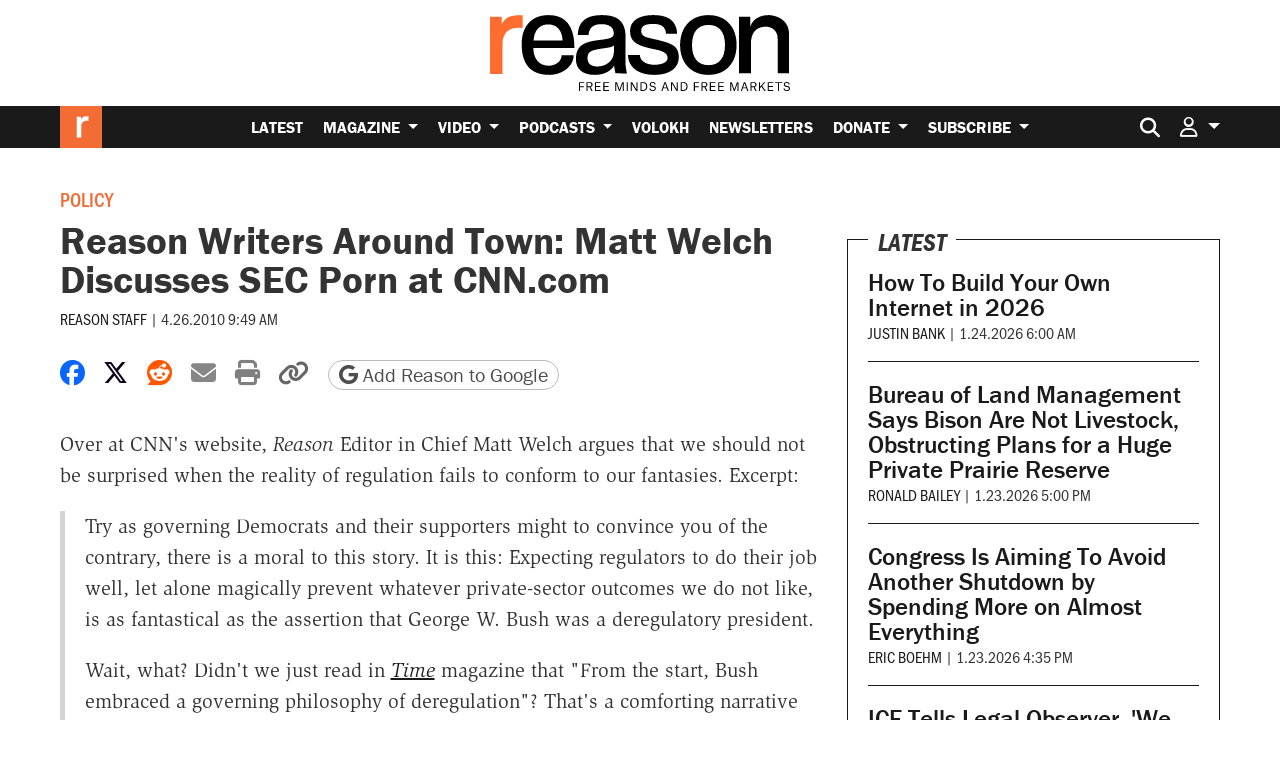

--- FILE ---
content_type: text/html; charset=utf-8
request_url: https://www.google.com/recaptcha/api2/anchor?ar=1&k=6LeMnkUaAAAAALL8T1-XAyB7vxpOeTExu6KwR48-&co=aHR0cHM6Ly9yZWFzb24uY29tOjQ0Mw..&hl=en&v=PoyoqOPhxBO7pBk68S4YbpHZ&size=invisible&anchor-ms=20000&execute-ms=30000&cb=gx7hajj8ebvm
body_size: 49776
content:
<!DOCTYPE HTML><html dir="ltr" lang="en"><head><meta http-equiv="Content-Type" content="text/html; charset=UTF-8">
<meta http-equiv="X-UA-Compatible" content="IE=edge">
<title>reCAPTCHA</title>
<style type="text/css">
/* cyrillic-ext */
@font-face {
  font-family: 'Roboto';
  font-style: normal;
  font-weight: 400;
  font-stretch: 100%;
  src: url(//fonts.gstatic.com/s/roboto/v48/KFO7CnqEu92Fr1ME7kSn66aGLdTylUAMa3GUBHMdazTgWw.woff2) format('woff2');
  unicode-range: U+0460-052F, U+1C80-1C8A, U+20B4, U+2DE0-2DFF, U+A640-A69F, U+FE2E-FE2F;
}
/* cyrillic */
@font-face {
  font-family: 'Roboto';
  font-style: normal;
  font-weight: 400;
  font-stretch: 100%;
  src: url(//fonts.gstatic.com/s/roboto/v48/KFO7CnqEu92Fr1ME7kSn66aGLdTylUAMa3iUBHMdazTgWw.woff2) format('woff2');
  unicode-range: U+0301, U+0400-045F, U+0490-0491, U+04B0-04B1, U+2116;
}
/* greek-ext */
@font-face {
  font-family: 'Roboto';
  font-style: normal;
  font-weight: 400;
  font-stretch: 100%;
  src: url(//fonts.gstatic.com/s/roboto/v48/KFO7CnqEu92Fr1ME7kSn66aGLdTylUAMa3CUBHMdazTgWw.woff2) format('woff2');
  unicode-range: U+1F00-1FFF;
}
/* greek */
@font-face {
  font-family: 'Roboto';
  font-style: normal;
  font-weight: 400;
  font-stretch: 100%;
  src: url(//fonts.gstatic.com/s/roboto/v48/KFO7CnqEu92Fr1ME7kSn66aGLdTylUAMa3-UBHMdazTgWw.woff2) format('woff2');
  unicode-range: U+0370-0377, U+037A-037F, U+0384-038A, U+038C, U+038E-03A1, U+03A3-03FF;
}
/* math */
@font-face {
  font-family: 'Roboto';
  font-style: normal;
  font-weight: 400;
  font-stretch: 100%;
  src: url(//fonts.gstatic.com/s/roboto/v48/KFO7CnqEu92Fr1ME7kSn66aGLdTylUAMawCUBHMdazTgWw.woff2) format('woff2');
  unicode-range: U+0302-0303, U+0305, U+0307-0308, U+0310, U+0312, U+0315, U+031A, U+0326-0327, U+032C, U+032F-0330, U+0332-0333, U+0338, U+033A, U+0346, U+034D, U+0391-03A1, U+03A3-03A9, U+03B1-03C9, U+03D1, U+03D5-03D6, U+03F0-03F1, U+03F4-03F5, U+2016-2017, U+2034-2038, U+203C, U+2040, U+2043, U+2047, U+2050, U+2057, U+205F, U+2070-2071, U+2074-208E, U+2090-209C, U+20D0-20DC, U+20E1, U+20E5-20EF, U+2100-2112, U+2114-2115, U+2117-2121, U+2123-214F, U+2190, U+2192, U+2194-21AE, U+21B0-21E5, U+21F1-21F2, U+21F4-2211, U+2213-2214, U+2216-22FF, U+2308-230B, U+2310, U+2319, U+231C-2321, U+2336-237A, U+237C, U+2395, U+239B-23B7, U+23D0, U+23DC-23E1, U+2474-2475, U+25AF, U+25B3, U+25B7, U+25BD, U+25C1, U+25CA, U+25CC, U+25FB, U+266D-266F, U+27C0-27FF, U+2900-2AFF, U+2B0E-2B11, U+2B30-2B4C, U+2BFE, U+3030, U+FF5B, U+FF5D, U+1D400-1D7FF, U+1EE00-1EEFF;
}
/* symbols */
@font-face {
  font-family: 'Roboto';
  font-style: normal;
  font-weight: 400;
  font-stretch: 100%;
  src: url(//fonts.gstatic.com/s/roboto/v48/KFO7CnqEu92Fr1ME7kSn66aGLdTylUAMaxKUBHMdazTgWw.woff2) format('woff2');
  unicode-range: U+0001-000C, U+000E-001F, U+007F-009F, U+20DD-20E0, U+20E2-20E4, U+2150-218F, U+2190, U+2192, U+2194-2199, U+21AF, U+21E6-21F0, U+21F3, U+2218-2219, U+2299, U+22C4-22C6, U+2300-243F, U+2440-244A, U+2460-24FF, U+25A0-27BF, U+2800-28FF, U+2921-2922, U+2981, U+29BF, U+29EB, U+2B00-2BFF, U+4DC0-4DFF, U+FFF9-FFFB, U+10140-1018E, U+10190-1019C, U+101A0, U+101D0-101FD, U+102E0-102FB, U+10E60-10E7E, U+1D2C0-1D2D3, U+1D2E0-1D37F, U+1F000-1F0FF, U+1F100-1F1AD, U+1F1E6-1F1FF, U+1F30D-1F30F, U+1F315, U+1F31C, U+1F31E, U+1F320-1F32C, U+1F336, U+1F378, U+1F37D, U+1F382, U+1F393-1F39F, U+1F3A7-1F3A8, U+1F3AC-1F3AF, U+1F3C2, U+1F3C4-1F3C6, U+1F3CA-1F3CE, U+1F3D4-1F3E0, U+1F3ED, U+1F3F1-1F3F3, U+1F3F5-1F3F7, U+1F408, U+1F415, U+1F41F, U+1F426, U+1F43F, U+1F441-1F442, U+1F444, U+1F446-1F449, U+1F44C-1F44E, U+1F453, U+1F46A, U+1F47D, U+1F4A3, U+1F4B0, U+1F4B3, U+1F4B9, U+1F4BB, U+1F4BF, U+1F4C8-1F4CB, U+1F4D6, U+1F4DA, U+1F4DF, U+1F4E3-1F4E6, U+1F4EA-1F4ED, U+1F4F7, U+1F4F9-1F4FB, U+1F4FD-1F4FE, U+1F503, U+1F507-1F50B, U+1F50D, U+1F512-1F513, U+1F53E-1F54A, U+1F54F-1F5FA, U+1F610, U+1F650-1F67F, U+1F687, U+1F68D, U+1F691, U+1F694, U+1F698, U+1F6AD, U+1F6B2, U+1F6B9-1F6BA, U+1F6BC, U+1F6C6-1F6CF, U+1F6D3-1F6D7, U+1F6E0-1F6EA, U+1F6F0-1F6F3, U+1F6F7-1F6FC, U+1F700-1F7FF, U+1F800-1F80B, U+1F810-1F847, U+1F850-1F859, U+1F860-1F887, U+1F890-1F8AD, U+1F8B0-1F8BB, U+1F8C0-1F8C1, U+1F900-1F90B, U+1F93B, U+1F946, U+1F984, U+1F996, U+1F9E9, U+1FA00-1FA6F, U+1FA70-1FA7C, U+1FA80-1FA89, U+1FA8F-1FAC6, U+1FACE-1FADC, U+1FADF-1FAE9, U+1FAF0-1FAF8, U+1FB00-1FBFF;
}
/* vietnamese */
@font-face {
  font-family: 'Roboto';
  font-style: normal;
  font-weight: 400;
  font-stretch: 100%;
  src: url(//fonts.gstatic.com/s/roboto/v48/KFO7CnqEu92Fr1ME7kSn66aGLdTylUAMa3OUBHMdazTgWw.woff2) format('woff2');
  unicode-range: U+0102-0103, U+0110-0111, U+0128-0129, U+0168-0169, U+01A0-01A1, U+01AF-01B0, U+0300-0301, U+0303-0304, U+0308-0309, U+0323, U+0329, U+1EA0-1EF9, U+20AB;
}
/* latin-ext */
@font-face {
  font-family: 'Roboto';
  font-style: normal;
  font-weight: 400;
  font-stretch: 100%;
  src: url(//fonts.gstatic.com/s/roboto/v48/KFO7CnqEu92Fr1ME7kSn66aGLdTylUAMa3KUBHMdazTgWw.woff2) format('woff2');
  unicode-range: U+0100-02BA, U+02BD-02C5, U+02C7-02CC, U+02CE-02D7, U+02DD-02FF, U+0304, U+0308, U+0329, U+1D00-1DBF, U+1E00-1E9F, U+1EF2-1EFF, U+2020, U+20A0-20AB, U+20AD-20C0, U+2113, U+2C60-2C7F, U+A720-A7FF;
}
/* latin */
@font-face {
  font-family: 'Roboto';
  font-style: normal;
  font-weight: 400;
  font-stretch: 100%;
  src: url(//fonts.gstatic.com/s/roboto/v48/KFO7CnqEu92Fr1ME7kSn66aGLdTylUAMa3yUBHMdazQ.woff2) format('woff2');
  unicode-range: U+0000-00FF, U+0131, U+0152-0153, U+02BB-02BC, U+02C6, U+02DA, U+02DC, U+0304, U+0308, U+0329, U+2000-206F, U+20AC, U+2122, U+2191, U+2193, U+2212, U+2215, U+FEFF, U+FFFD;
}
/* cyrillic-ext */
@font-face {
  font-family: 'Roboto';
  font-style: normal;
  font-weight: 500;
  font-stretch: 100%;
  src: url(//fonts.gstatic.com/s/roboto/v48/KFO7CnqEu92Fr1ME7kSn66aGLdTylUAMa3GUBHMdazTgWw.woff2) format('woff2');
  unicode-range: U+0460-052F, U+1C80-1C8A, U+20B4, U+2DE0-2DFF, U+A640-A69F, U+FE2E-FE2F;
}
/* cyrillic */
@font-face {
  font-family: 'Roboto';
  font-style: normal;
  font-weight: 500;
  font-stretch: 100%;
  src: url(//fonts.gstatic.com/s/roboto/v48/KFO7CnqEu92Fr1ME7kSn66aGLdTylUAMa3iUBHMdazTgWw.woff2) format('woff2');
  unicode-range: U+0301, U+0400-045F, U+0490-0491, U+04B0-04B1, U+2116;
}
/* greek-ext */
@font-face {
  font-family: 'Roboto';
  font-style: normal;
  font-weight: 500;
  font-stretch: 100%;
  src: url(//fonts.gstatic.com/s/roboto/v48/KFO7CnqEu92Fr1ME7kSn66aGLdTylUAMa3CUBHMdazTgWw.woff2) format('woff2');
  unicode-range: U+1F00-1FFF;
}
/* greek */
@font-face {
  font-family: 'Roboto';
  font-style: normal;
  font-weight: 500;
  font-stretch: 100%;
  src: url(//fonts.gstatic.com/s/roboto/v48/KFO7CnqEu92Fr1ME7kSn66aGLdTylUAMa3-UBHMdazTgWw.woff2) format('woff2');
  unicode-range: U+0370-0377, U+037A-037F, U+0384-038A, U+038C, U+038E-03A1, U+03A3-03FF;
}
/* math */
@font-face {
  font-family: 'Roboto';
  font-style: normal;
  font-weight: 500;
  font-stretch: 100%;
  src: url(//fonts.gstatic.com/s/roboto/v48/KFO7CnqEu92Fr1ME7kSn66aGLdTylUAMawCUBHMdazTgWw.woff2) format('woff2');
  unicode-range: U+0302-0303, U+0305, U+0307-0308, U+0310, U+0312, U+0315, U+031A, U+0326-0327, U+032C, U+032F-0330, U+0332-0333, U+0338, U+033A, U+0346, U+034D, U+0391-03A1, U+03A3-03A9, U+03B1-03C9, U+03D1, U+03D5-03D6, U+03F0-03F1, U+03F4-03F5, U+2016-2017, U+2034-2038, U+203C, U+2040, U+2043, U+2047, U+2050, U+2057, U+205F, U+2070-2071, U+2074-208E, U+2090-209C, U+20D0-20DC, U+20E1, U+20E5-20EF, U+2100-2112, U+2114-2115, U+2117-2121, U+2123-214F, U+2190, U+2192, U+2194-21AE, U+21B0-21E5, U+21F1-21F2, U+21F4-2211, U+2213-2214, U+2216-22FF, U+2308-230B, U+2310, U+2319, U+231C-2321, U+2336-237A, U+237C, U+2395, U+239B-23B7, U+23D0, U+23DC-23E1, U+2474-2475, U+25AF, U+25B3, U+25B7, U+25BD, U+25C1, U+25CA, U+25CC, U+25FB, U+266D-266F, U+27C0-27FF, U+2900-2AFF, U+2B0E-2B11, U+2B30-2B4C, U+2BFE, U+3030, U+FF5B, U+FF5D, U+1D400-1D7FF, U+1EE00-1EEFF;
}
/* symbols */
@font-face {
  font-family: 'Roboto';
  font-style: normal;
  font-weight: 500;
  font-stretch: 100%;
  src: url(//fonts.gstatic.com/s/roboto/v48/KFO7CnqEu92Fr1ME7kSn66aGLdTylUAMaxKUBHMdazTgWw.woff2) format('woff2');
  unicode-range: U+0001-000C, U+000E-001F, U+007F-009F, U+20DD-20E0, U+20E2-20E4, U+2150-218F, U+2190, U+2192, U+2194-2199, U+21AF, U+21E6-21F0, U+21F3, U+2218-2219, U+2299, U+22C4-22C6, U+2300-243F, U+2440-244A, U+2460-24FF, U+25A0-27BF, U+2800-28FF, U+2921-2922, U+2981, U+29BF, U+29EB, U+2B00-2BFF, U+4DC0-4DFF, U+FFF9-FFFB, U+10140-1018E, U+10190-1019C, U+101A0, U+101D0-101FD, U+102E0-102FB, U+10E60-10E7E, U+1D2C0-1D2D3, U+1D2E0-1D37F, U+1F000-1F0FF, U+1F100-1F1AD, U+1F1E6-1F1FF, U+1F30D-1F30F, U+1F315, U+1F31C, U+1F31E, U+1F320-1F32C, U+1F336, U+1F378, U+1F37D, U+1F382, U+1F393-1F39F, U+1F3A7-1F3A8, U+1F3AC-1F3AF, U+1F3C2, U+1F3C4-1F3C6, U+1F3CA-1F3CE, U+1F3D4-1F3E0, U+1F3ED, U+1F3F1-1F3F3, U+1F3F5-1F3F7, U+1F408, U+1F415, U+1F41F, U+1F426, U+1F43F, U+1F441-1F442, U+1F444, U+1F446-1F449, U+1F44C-1F44E, U+1F453, U+1F46A, U+1F47D, U+1F4A3, U+1F4B0, U+1F4B3, U+1F4B9, U+1F4BB, U+1F4BF, U+1F4C8-1F4CB, U+1F4D6, U+1F4DA, U+1F4DF, U+1F4E3-1F4E6, U+1F4EA-1F4ED, U+1F4F7, U+1F4F9-1F4FB, U+1F4FD-1F4FE, U+1F503, U+1F507-1F50B, U+1F50D, U+1F512-1F513, U+1F53E-1F54A, U+1F54F-1F5FA, U+1F610, U+1F650-1F67F, U+1F687, U+1F68D, U+1F691, U+1F694, U+1F698, U+1F6AD, U+1F6B2, U+1F6B9-1F6BA, U+1F6BC, U+1F6C6-1F6CF, U+1F6D3-1F6D7, U+1F6E0-1F6EA, U+1F6F0-1F6F3, U+1F6F7-1F6FC, U+1F700-1F7FF, U+1F800-1F80B, U+1F810-1F847, U+1F850-1F859, U+1F860-1F887, U+1F890-1F8AD, U+1F8B0-1F8BB, U+1F8C0-1F8C1, U+1F900-1F90B, U+1F93B, U+1F946, U+1F984, U+1F996, U+1F9E9, U+1FA00-1FA6F, U+1FA70-1FA7C, U+1FA80-1FA89, U+1FA8F-1FAC6, U+1FACE-1FADC, U+1FADF-1FAE9, U+1FAF0-1FAF8, U+1FB00-1FBFF;
}
/* vietnamese */
@font-face {
  font-family: 'Roboto';
  font-style: normal;
  font-weight: 500;
  font-stretch: 100%;
  src: url(//fonts.gstatic.com/s/roboto/v48/KFO7CnqEu92Fr1ME7kSn66aGLdTylUAMa3OUBHMdazTgWw.woff2) format('woff2');
  unicode-range: U+0102-0103, U+0110-0111, U+0128-0129, U+0168-0169, U+01A0-01A1, U+01AF-01B0, U+0300-0301, U+0303-0304, U+0308-0309, U+0323, U+0329, U+1EA0-1EF9, U+20AB;
}
/* latin-ext */
@font-face {
  font-family: 'Roboto';
  font-style: normal;
  font-weight: 500;
  font-stretch: 100%;
  src: url(//fonts.gstatic.com/s/roboto/v48/KFO7CnqEu92Fr1ME7kSn66aGLdTylUAMa3KUBHMdazTgWw.woff2) format('woff2');
  unicode-range: U+0100-02BA, U+02BD-02C5, U+02C7-02CC, U+02CE-02D7, U+02DD-02FF, U+0304, U+0308, U+0329, U+1D00-1DBF, U+1E00-1E9F, U+1EF2-1EFF, U+2020, U+20A0-20AB, U+20AD-20C0, U+2113, U+2C60-2C7F, U+A720-A7FF;
}
/* latin */
@font-face {
  font-family: 'Roboto';
  font-style: normal;
  font-weight: 500;
  font-stretch: 100%;
  src: url(//fonts.gstatic.com/s/roboto/v48/KFO7CnqEu92Fr1ME7kSn66aGLdTylUAMa3yUBHMdazQ.woff2) format('woff2');
  unicode-range: U+0000-00FF, U+0131, U+0152-0153, U+02BB-02BC, U+02C6, U+02DA, U+02DC, U+0304, U+0308, U+0329, U+2000-206F, U+20AC, U+2122, U+2191, U+2193, U+2212, U+2215, U+FEFF, U+FFFD;
}
/* cyrillic-ext */
@font-face {
  font-family: 'Roboto';
  font-style: normal;
  font-weight: 900;
  font-stretch: 100%;
  src: url(//fonts.gstatic.com/s/roboto/v48/KFO7CnqEu92Fr1ME7kSn66aGLdTylUAMa3GUBHMdazTgWw.woff2) format('woff2');
  unicode-range: U+0460-052F, U+1C80-1C8A, U+20B4, U+2DE0-2DFF, U+A640-A69F, U+FE2E-FE2F;
}
/* cyrillic */
@font-face {
  font-family: 'Roboto';
  font-style: normal;
  font-weight: 900;
  font-stretch: 100%;
  src: url(//fonts.gstatic.com/s/roboto/v48/KFO7CnqEu92Fr1ME7kSn66aGLdTylUAMa3iUBHMdazTgWw.woff2) format('woff2');
  unicode-range: U+0301, U+0400-045F, U+0490-0491, U+04B0-04B1, U+2116;
}
/* greek-ext */
@font-face {
  font-family: 'Roboto';
  font-style: normal;
  font-weight: 900;
  font-stretch: 100%;
  src: url(//fonts.gstatic.com/s/roboto/v48/KFO7CnqEu92Fr1ME7kSn66aGLdTylUAMa3CUBHMdazTgWw.woff2) format('woff2');
  unicode-range: U+1F00-1FFF;
}
/* greek */
@font-face {
  font-family: 'Roboto';
  font-style: normal;
  font-weight: 900;
  font-stretch: 100%;
  src: url(//fonts.gstatic.com/s/roboto/v48/KFO7CnqEu92Fr1ME7kSn66aGLdTylUAMa3-UBHMdazTgWw.woff2) format('woff2');
  unicode-range: U+0370-0377, U+037A-037F, U+0384-038A, U+038C, U+038E-03A1, U+03A3-03FF;
}
/* math */
@font-face {
  font-family: 'Roboto';
  font-style: normal;
  font-weight: 900;
  font-stretch: 100%;
  src: url(//fonts.gstatic.com/s/roboto/v48/KFO7CnqEu92Fr1ME7kSn66aGLdTylUAMawCUBHMdazTgWw.woff2) format('woff2');
  unicode-range: U+0302-0303, U+0305, U+0307-0308, U+0310, U+0312, U+0315, U+031A, U+0326-0327, U+032C, U+032F-0330, U+0332-0333, U+0338, U+033A, U+0346, U+034D, U+0391-03A1, U+03A3-03A9, U+03B1-03C9, U+03D1, U+03D5-03D6, U+03F0-03F1, U+03F4-03F5, U+2016-2017, U+2034-2038, U+203C, U+2040, U+2043, U+2047, U+2050, U+2057, U+205F, U+2070-2071, U+2074-208E, U+2090-209C, U+20D0-20DC, U+20E1, U+20E5-20EF, U+2100-2112, U+2114-2115, U+2117-2121, U+2123-214F, U+2190, U+2192, U+2194-21AE, U+21B0-21E5, U+21F1-21F2, U+21F4-2211, U+2213-2214, U+2216-22FF, U+2308-230B, U+2310, U+2319, U+231C-2321, U+2336-237A, U+237C, U+2395, U+239B-23B7, U+23D0, U+23DC-23E1, U+2474-2475, U+25AF, U+25B3, U+25B7, U+25BD, U+25C1, U+25CA, U+25CC, U+25FB, U+266D-266F, U+27C0-27FF, U+2900-2AFF, U+2B0E-2B11, U+2B30-2B4C, U+2BFE, U+3030, U+FF5B, U+FF5D, U+1D400-1D7FF, U+1EE00-1EEFF;
}
/* symbols */
@font-face {
  font-family: 'Roboto';
  font-style: normal;
  font-weight: 900;
  font-stretch: 100%;
  src: url(//fonts.gstatic.com/s/roboto/v48/KFO7CnqEu92Fr1ME7kSn66aGLdTylUAMaxKUBHMdazTgWw.woff2) format('woff2');
  unicode-range: U+0001-000C, U+000E-001F, U+007F-009F, U+20DD-20E0, U+20E2-20E4, U+2150-218F, U+2190, U+2192, U+2194-2199, U+21AF, U+21E6-21F0, U+21F3, U+2218-2219, U+2299, U+22C4-22C6, U+2300-243F, U+2440-244A, U+2460-24FF, U+25A0-27BF, U+2800-28FF, U+2921-2922, U+2981, U+29BF, U+29EB, U+2B00-2BFF, U+4DC0-4DFF, U+FFF9-FFFB, U+10140-1018E, U+10190-1019C, U+101A0, U+101D0-101FD, U+102E0-102FB, U+10E60-10E7E, U+1D2C0-1D2D3, U+1D2E0-1D37F, U+1F000-1F0FF, U+1F100-1F1AD, U+1F1E6-1F1FF, U+1F30D-1F30F, U+1F315, U+1F31C, U+1F31E, U+1F320-1F32C, U+1F336, U+1F378, U+1F37D, U+1F382, U+1F393-1F39F, U+1F3A7-1F3A8, U+1F3AC-1F3AF, U+1F3C2, U+1F3C4-1F3C6, U+1F3CA-1F3CE, U+1F3D4-1F3E0, U+1F3ED, U+1F3F1-1F3F3, U+1F3F5-1F3F7, U+1F408, U+1F415, U+1F41F, U+1F426, U+1F43F, U+1F441-1F442, U+1F444, U+1F446-1F449, U+1F44C-1F44E, U+1F453, U+1F46A, U+1F47D, U+1F4A3, U+1F4B0, U+1F4B3, U+1F4B9, U+1F4BB, U+1F4BF, U+1F4C8-1F4CB, U+1F4D6, U+1F4DA, U+1F4DF, U+1F4E3-1F4E6, U+1F4EA-1F4ED, U+1F4F7, U+1F4F9-1F4FB, U+1F4FD-1F4FE, U+1F503, U+1F507-1F50B, U+1F50D, U+1F512-1F513, U+1F53E-1F54A, U+1F54F-1F5FA, U+1F610, U+1F650-1F67F, U+1F687, U+1F68D, U+1F691, U+1F694, U+1F698, U+1F6AD, U+1F6B2, U+1F6B9-1F6BA, U+1F6BC, U+1F6C6-1F6CF, U+1F6D3-1F6D7, U+1F6E0-1F6EA, U+1F6F0-1F6F3, U+1F6F7-1F6FC, U+1F700-1F7FF, U+1F800-1F80B, U+1F810-1F847, U+1F850-1F859, U+1F860-1F887, U+1F890-1F8AD, U+1F8B0-1F8BB, U+1F8C0-1F8C1, U+1F900-1F90B, U+1F93B, U+1F946, U+1F984, U+1F996, U+1F9E9, U+1FA00-1FA6F, U+1FA70-1FA7C, U+1FA80-1FA89, U+1FA8F-1FAC6, U+1FACE-1FADC, U+1FADF-1FAE9, U+1FAF0-1FAF8, U+1FB00-1FBFF;
}
/* vietnamese */
@font-face {
  font-family: 'Roboto';
  font-style: normal;
  font-weight: 900;
  font-stretch: 100%;
  src: url(//fonts.gstatic.com/s/roboto/v48/KFO7CnqEu92Fr1ME7kSn66aGLdTylUAMa3OUBHMdazTgWw.woff2) format('woff2');
  unicode-range: U+0102-0103, U+0110-0111, U+0128-0129, U+0168-0169, U+01A0-01A1, U+01AF-01B0, U+0300-0301, U+0303-0304, U+0308-0309, U+0323, U+0329, U+1EA0-1EF9, U+20AB;
}
/* latin-ext */
@font-face {
  font-family: 'Roboto';
  font-style: normal;
  font-weight: 900;
  font-stretch: 100%;
  src: url(//fonts.gstatic.com/s/roboto/v48/KFO7CnqEu92Fr1ME7kSn66aGLdTylUAMa3KUBHMdazTgWw.woff2) format('woff2');
  unicode-range: U+0100-02BA, U+02BD-02C5, U+02C7-02CC, U+02CE-02D7, U+02DD-02FF, U+0304, U+0308, U+0329, U+1D00-1DBF, U+1E00-1E9F, U+1EF2-1EFF, U+2020, U+20A0-20AB, U+20AD-20C0, U+2113, U+2C60-2C7F, U+A720-A7FF;
}
/* latin */
@font-face {
  font-family: 'Roboto';
  font-style: normal;
  font-weight: 900;
  font-stretch: 100%;
  src: url(//fonts.gstatic.com/s/roboto/v48/KFO7CnqEu92Fr1ME7kSn66aGLdTylUAMa3yUBHMdazQ.woff2) format('woff2');
  unicode-range: U+0000-00FF, U+0131, U+0152-0153, U+02BB-02BC, U+02C6, U+02DA, U+02DC, U+0304, U+0308, U+0329, U+2000-206F, U+20AC, U+2122, U+2191, U+2193, U+2212, U+2215, U+FEFF, U+FFFD;
}

</style>
<link rel="stylesheet" type="text/css" href="https://www.gstatic.com/recaptcha/releases/PoyoqOPhxBO7pBk68S4YbpHZ/styles__ltr.css">
<script nonce="YE2CVSTmhG21kvny3ghWSg" type="text/javascript">window['__recaptcha_api'] = 'https://www.google.com/recaptcha/api2/';</script>
<script type="text/javascript" src="https://www.gstatic.com/recaptcha/releases/PoyoqOPhxBO7pBk68S4YbpHZ/recaptcha__en.js" nonce="YE2CVSTmhG21kvny3ghWSg">
      
    </script></head>
<body><div id="rc-anchor-alert" class="rc-anchor-alert"></div>
<input type="hidden" id="recaptcha-token" value="[base64]">
<script type="text/javascript" nonce="YE2CVSTmhG21kvny3ghWSg">
      recaptcha.anchor.Main.init("[\x22ainput\x22,[\x22bgdata\x22,\x22\x22,\[base64]/[base64]/[base64]/[base64]/[base64]/UltsKytdPUU6KEU8MjA0OD9SW2wrK109RT4+NnwxOTI6KChFJjY0NTEyKT09NTUyOTYmJk0rMTxjLmxlbmd0aCYmKGMuY2hhckNvZGVBdChNKzEpJjY0NTEyKT09NTYzMjA/[base64]/[base64]/[base64]/[base64]/[base64]/[base64]/[base64]\x22,\[base64]\\u003d\\u003d\x22,\x22ZMOLw7fCvBDCm8Ktw5vCnQ/CthoEw6/Do8KfacKaw6LCqsKZw53CpUvDhiYbMcOUB3nCgFzDh3MJO8KJMD8+w49UGgVFO8OVwrjCkcKkccK+w5XDo1Q6wpA8wqzCqgfDrcOKwrpGwpfDqxrDjQbDmGFiZMOuBUTCjgDDqCHCr8O6w4U/w7zCkcOwHj3DoB5Sw6JMWcKxDUbDlgk4S1fDlcK0U3FOwrlmw6lXwrcBwrB6XsKmLMOCw54TwroeFcKhSMOLwqkbw5/DqUpRwr1Dwo3Dl8KJw67Cjh9Yw6TCucOtE8Kcw7vCqcOnw5IkRBUjHMObdMOLNgM0wqAGA8Ohwq/Drx8FPR3Cl8Kbwq5lOsKwfEPDpcKZKFh6wrpfw5jDgG3CoklANATCl8KuEMKuwoUIWTBgFSQaf8Kkw5ZVJsOVCMK9WzJPw4rDi8KLwpQGBGrCujvCv8KlCy9hTsKQLQXCj0fCs3l4cQUpw77CmMK3wonCk0bDusO1woIQI8Khw63CnFbChMKfYMKtw58WOsKnwq/[base64]/DggbCpnbDmjM/N8KiwroYwoAPw4NXfsOdV8OpwrvDkcO/[base64]/DqizDhMOSwrfDqcO5w7LDnTfDlw8pw6vCkRbDqn89w6TCrcKUZ8KZw5HDh8O2w48bwqFsw5/[base64]/w5ILfgtHw5sFWMO1w7QbwrDCmsKWw7I7wrjDrMO5asOzEsKoS8KDw5PDl8OYwoE9dxwkZVIXLcKww57DtcKUwo/Dv8Oew717wpooH20FWRrCuhtSw60XN8K2wrfCli3DrMK0fR3Co8KBwovCmcKyNcOfw53DpcOEw4jCvx/DlGoewrzCuMOuwpcFw7o4w67CvcKXw4E5F8K1KsOeWsKWw7PDi0UZSh0Jw4LCmTUTwoLCqcOCw6hKCsOXw61Mw7fCpsK+wrBdwqMqBTpxA8Klw4p5woJLTE3Do8OZHkYTw7cZDH7Co8Oxw6R9V8K5wp/[base64]/w7bDvFx7w7zCqMObw7t1w6ZZw4rCssK0wpPCusOWFm/CocKYwrJrw7lGwp5JwpkUMMK8Q8OUw6Avwp40CAvCnX/CnsKhVcOWTBIEwpVIY8KPDjDCqio9bcOWesO2ScKVPMOFw47DlMKYw6LDisKof8OLd8OGwpDCsUIdw6vDlT/CsMKlRkjCrVNBFMOvXsOawqPCvCsQRMKoK8O9wrAWTcOidBMxUQDCsAcZwofDj8Kmw7dEwqtCGEpAWybCgGrCpcKiw6EZBU9jwqzCuE7Dr38dWAsHLsO3w5dwHk1/B8OBw5nDgcOYTMO4w6R6BkMIDsOywqVxJMKkw5DDoMKWA8OjAC1kwqTDqlvDk8ODCCXCt8OhfDEsw6jDtW/DpwPDjyQZwpFDwocZw7NHw6TCuyLCngHDiSh9w58nw6ogw4zDg8KJwozCpMOhAnnDiMOtAxwaw65NwoB6w5Fmw4VRaWgfw4rCkcOXw6PClMOCwqpvVBVqwqRbbXTCscO5wqHDssK/wqEGwo8NAldpBydufGVWw4AQwqHChsKBw5XCiwjDjcK+wr3DlWBQw6xHw6FLw77DmAzDgMKMw4nCnMOgw47CrisDYcKcUMKjw7tfUcKpwpvDvsOpAMONYcKxwobCr1UJw792w7/[base64]/A2zCoMOpVcOfUA0aIsO0RQlUIsOcw6Qlw5rDgjnDuRPDkxBFC3M2dMKRwprDpcKScn3DkcKIB8O1PMOTwpvCiDgHYQpewrnDuMOzwqRqw5HDumXCmCPDglc8wq/CtmHDgUbCnkQEw4A1JHcAwq3DhTHCq8Omw53CuijDm8OKD8KyIcKdw4wIJEVaw4RLwp8UcDjDlVzCplfDkxHCsA/CrsKzMcO/[base64]/[base64]/wqbChA1iGhA8CnDCoRLCmcOzw6tZwqIhI8KTwqPCmcO/w5kIw6ZYw6Ywwq9nw6ZENsO/IMKDLMONT8K2woMpDsOqYMOPwoXDpSnCjsObL0DCrsKqw7Npwod8cVNXawXDrUlmwp3Cr8OgUX0Jw5PCrS7DsD9MKMKKWh9YYTpBNsKrfmw1FcOzFcO3V2nDqsOVMl/DlcKMwpVdJGrCvMK+wrDDskTDr0fCpVcNw5vCrsKVccO3WcKgIkvCrsOiccOPwp7CnBDChz5owqDCrMKww5/Cm2HDpVzDg8O6HcK8RmlOKsOMw5DDj8OAw4YHwp3DucKhc8KDw68zwpkiYHzDkMKzw5EXaQFVwr1nMRjClSDCiQTCmRxTw7oUDMKWwq3DpgxbwqFsEnnDrCTDhsK6Lko5w5A9U8KJwq1uRcKTw6QIGk/ClXzDulpXwqbDr8KOw4UJw7VQdCXDnMOfw5HDszYqwqjCvjrDucOMKmJAw7clL8Oow4lLCsOAT8KSWcKHwpnCicK4wpUgPcKUw6kPUB3CmQwmI3nDlTFFecKjO8OifAElw44dwqXCtcOCScOdw5PDj8OsdsOOacOvdsKdw6rDj2rDqEUhSB9/w4jCkcK8dsKpw7TCrsO0IQ8cW0Z6OsOZEXPDm8OwIVjCtkIScMKJwp3DjcOdwrBveMK5A8KFw5Umw7I+OjnCqsO1w4jCncKPdywhw7Emw5LCscOeYsKCFcOAdsKJEsKQI14gwpgxfVoeCRTCnH8mwo/[base64]/CoMOYw47CqgTCpAYVaMKfI8KbOMOYNMKvPxLDnQ8lGGgpczvCjQ1Ewr/DjcK3S8K+wqkGYMO4AMKfIcKlcn1qehpPASHDsmc0wr5xw4fDg1tsQsO3w5fDvcOsRcK4w45UIWQhDMOLwonCtz/DvAvCqsOmUU1BwoYIwplyK8K5dTbCu8OPw7DCnAjCnEV9w5LDoGzDox/CtQBkwprDqMOlwocCw5YGfsKJMWTCrcOcGcOuwo/DikkfwpzCvcKyDzkvUcOVNGo9bcOBQS/DoMOOw4LDnGQTF08IwpnCsMOpw48zwoDDumvDsnUlw57DvSxSwpBVSn8DM13Cp8K9wozCqcKgwqJsQRHCk3hjwr1rVMKpbsK7wpLCsAEKdjHDiWDCqUcPw6Npwr/CrAVlNkN5NMOOw7Z7w488woZNw6bDmxTDvwXCisK2wq7Dr0IbU8OOwqLDiQt+X8K6w4LCs8Kkw6XDtU3Cg2FiTcOdM8KhFsKLw7nDtcOfFC11w6fCv8OlfDsmFcK0ey3CiU4gwrxwZ0tQaMOnRXnDrWbDjMK1IsKGBhPCvFwuTMK5fcKIw4vCvnNDRMOkwo/ChcKkw4HDkBtEw6Qka8O0w60XHX/DohNWOmNFw4EUwrMbYsO3OzhZZcK7c1DCk1U1fMO9w6Yrw7rCkcKZacKXw4zDjcK9wqwiAR7ClsKnwobDvk/[base64]/w6cNLjEnQ0rCsQDDg8OqKgcaw5bCrcOIworChUBIw4BqwpDDhALDuQQiwr/CvMONMMOvF8KRw7pPVMKHw4g7w6XCj8KJYgMBcMO6NMKkw4vDpFQDw7gSwp/[base64]/w4NPe0nCqgIew6EmIjzDlcK/wp7Dr8K0woLDvS4ew6/CgcKRW8OVw4lnwrcCN8Kew75JFsKRwr/DplzCqsK0w5/DhiIzGMK/wrlUexjDqMKOEWDDr8KOLltPWRzDp2vCoURSw7JZX8KrUcKcw4HCtsKgBUHDmMODw5bDpcKNw6how6N5acKXwojCuMKWw5zDvmTCpcKAKSB7SX/[base64]/CssO5XMOrwqxvZi4Tw6bCrcOHPSjCvsO9w7LCnEfCu8KyXVBKwqhiw51BTsOowr8GF1PChUVNwrMnGMOyeyrClQXChg/Dl1ZKCsKaJsKtUsK2PMOCTsKCw5UveihwASHCjcOISgzCpsKAw5fDtjzCg8OEw50jGT3DkDPCnntiw5IXRMKZHsOWwrNEDFcTUcKUw6V9I8K+fR/Dqg/DnzAuIS4wT8KawrhCUsOuw6ZjwrI2w4vCkkosw510WxPDhMO0ccOXGgPDvh9oXEbDqU7Co8OjVsOkOjgTF1DDu8O5wovDmSDCgQsIwqTCujrCjcKTw7LDvsOlGMODwprDkcKqSgc3P8Ksw4fDsk1rw77DpUDDo8KdJV7Dr3F0V2Etw7PCu0/ChcKqwpDDjj5Hwo8gwotKwqg4ekrDjwzDocKvw4LDtsOyfcKlQ395YCzCmsONHwvDkVoDwp/CpWNEw44tQlY7VjtPw6PCvMKOLFYgwo/CiyAZwpQPw4PChcOBInHDs8K4wrvDkF7DjzAGw7rCrMKWV8KawofCuMKJw5Ziw4cNMMOHCMOdJsObw5/DgsKmwrvDlBPCvj/[base64]/DvCPCiUBZw7DDthbCqBB0wqTCuFI3w7ZIR2wcw7kjw6d8KHrDth/ClcKIw6rCh0XCtcKFNcO2MH1lEsKXHcOOwqLCr1LCisOOfMKKbiPCu8KVwo/DtcKpIDjCoMOLIcKbwpJCwojDi8Kewp3CucOBES/CggXDjsKNw649w5vCq8KrPW8SJGMVwofCpx0YdijCrXNSwr7Dr8KQw7YlC8O3wpFAwowAwoEJbD/ClsO3wrBxRMKqwo0zYsOGwrxiwqTCtyJ+Z8K1wqTChsKNw6hZwrfDqiHDnn9dVxE6A1jDp8K/[base64]/CoEF/[base64]/CsAsBIMKKw4cQAx5zCz5gw6ZJw4EwaC4lwrrCp8KkMyjCpT0ZSsONSm3DocKvc8OIwog3RGDDtsKCcW/CuMKlHR9vYcKCOsKuGcK6w7fCp8ONw49Lc8KXI8KRw4heMwnDjMOfehjCkWFAw7w4wrMZTSXDnEVewr8kUjHCjyjCgsOFwqE6w6dmBsK8OcK2UcO1WcKBw4zDqMOCw6bCtXo/w7txKRlIVBVYLcOMXsODAcKkQcOJUAAbwoAywrTChsK8TMOPUsOMwodEIMOEwoF8w5nCmMOqwr9Tw6s1wozDnF8ZaDXDlcO6WMKvwrHCpcK/bsKaQsKWcmPDq8OswqjClzFWw5PDocKdDcKZw5wWV8Kpw5fCpnMHJhspwr9ibGDDgXdxw7zCkcKkwoUvwp7Dj8OVwpfCuMKHAW/CkVrDggHDhsO4w4tDbsOEfcKkwqpXZx/Cnk/Cr0Q2wrJ1JiHCvcKGwoLDtjYHAzkHwoBWwrpkwqlfOWXDuETCplFlwqlSw58Nw7Vxw67Dhn3DscKswp3DmcO2Kzo7wozDhyDDlcOSwqTClynDvFIKE052w53Dix/DvyheD8OyXcOzwrZpFsOww7PCvMKRG8ODMnpSLwwgb8KbScK5wqpncW3CrMO1woUGGToYw652SyjCoDPDk2xgwpHChcKWTXvDlgUBX8OHBcO9w6XDlQUVw4low4PCrRE7FsOuwqLDnMOmwpHDosOmw6x/OMOswo0hwqvClCpwRh48KMKMw4rCt8KTw5rCjcOHJlcZcXkVCcKDwrlgw4R0w7/DlcO7w5jCqU9VwphFwrDDj8KAw6HDn8KdYD1lwo9QN0Ukwr3DlxV4woF0wqbDhcK/wpxyPHsUZMOkw4lVwqAVRR1resOWw54aZEsQXxPDh07Dqhw9w7zCr2rDhsOXCEhrWsK0wonDhw/ClAUCJzLDlcKowrU7wrpyGcOnw5jCksKpwrXDoMOawpzDvcKkPsOzwr7CtwDCnsKiwpMOeMKoKXd4wqPDicO4w4nCrl/[base64]/w7pywq3CqsOUdMK3wrTCncOBwrLClnlrMcKGWG/CtS4lw4DCo8KeW2EZRMK+wrYbw4gPCyPDrsKxUcK/Z0TCpHrDksKww7VqNVwJXl1sw7JCwohPwp7Dn8Knwp7CiBXCnSp/acKGw6kKKBrCvMOLw4xmdyoBwpA/dsKvXjHCqBgcw5/[base64]/W2kCwpVGwpzClMKDwqTClMKSecOiwp/Dh3Ndw7jDjV7CocKIXcKTCsOCwo09K8KjLMKmw5gCbsOSw5nDmcKldUQPw5BQLsOPw4htw41hwq/DvzvDgmvDvMKxw6LCnMKJwoXDmQDDi8OLwqrCt8Ohd8OSYUQ6PGQwPAHDsnonw7bCr1nCp8ORYwgOdcKGYQvDukbCjGbDqsOCF8KJaxDDkcK8YzHCosOgecOhb2XDtATDjl7Csxt2TcOkwok+w6XDhcKxw6fCkQjCm2ZWT19tCjNCc8O0RgdGw4/DuMK2MCIaWcOxLS5fwqDDosObwohgw4vDuiLDvSPCgcKPKm3DkAgeMnBPCWo/[base64]/DnxTCoVTDhwzCkBIKwoTCucK+w5zDrQ86FWx3wrxSe8KRwppRwq/[base64]/[base64]/[base64]/Cq8O3wpXDlAXCksKFdwR/[base64]/woNFBsOFf8OpwrBPDAvDhmzCucKNC8KdGMKSF8Kmw5TCk8O3wpkww4bDtVsKw7LCkRLCtm5vw4IRK8OKCyHCmcO7woXDrcOwVsOdV8KTNXsDwrVDwrQ0UMOJw4PDoTbDpHkGbcKWIMK2woDCjsKCwrzCtcOswrHCuMKudMOqAF0JMcKAcUzDhcKXwqo9fxwBPy/[base64]/w4HDnRvCjV3DiXPDhwjCu8KtJnlywokIwp7CjB/DjMKrw45XwrIzEMOXwpLDiMKTw7PCjyEMwq/Ds8OgGAQRw57CqwxIN3l1w5vDjHwvHzXCpz7CmEXCu8OOwpHCkGfDg3XDvcKwBHVdwqfDlcKuwpLDusO/BsKHwokZESPDhxMfwqrDiAgBe8KRV8K7dA/CmcOfOcObcMKDwodew7TCl1rCisKrecKlb8OPwrM9CMOAw4xawpTDo8KYa3EEVcK/w4tNesK+akzDlMOzwpB5cMOGwpfCmi7DtQFjw6R3wq9TbcKuSsKmA1HDlXJqU8KIwrfDjcOCw57DkMKDwoTDii/[base64]/CvS/ClcK5LcOew6lbwqnCt8OQVsOGQBAGEsK5cztbVcOcE8K+S8OSM8O4wrvDi37DncKEw7TCmiLDgA9ZaDHCrgoSw6tAwrIlwoTCiALDpTHDpcKXE8K2wq1PwrzDqcK4w5zDp2xHYsKrM8KHw5PCosOyOxE1LB/ChC0Xwo/DtTpiwrrCiRDCpXZew4EJJ2nCucOSw4sFw5PDr2VnMcOBJsKkGcKeWxBAHcKFacOKw4ZBSxvDk0zCkcKebV9sFThgwqszJsKYw7hNw6bCqURAw4rDsgfDp8O0w6XCsQLClj3DtxljwrDCvC8KZsOcO3rCpmzDrcOAw7oUECt+w6A9HMO/WcK9B1QLFj/CsEDCmcKYLMK8NsOLcG3CksK7TcKHMVvDkTDDgMKxB8OQw6fCsyEHFQAbwp/DgsKUw4/[base64]/Dl8KXwqBGP8O+S8O8wqvDhzjDhHXDrCdOSSp/KWrCg8OPO8OSODlGb0XDohVTNhURwroxUUfDiBEDKw3CqCttwr5zwoRNIMOJZcO3woLDosO0T8Kkw64zJ3U2T8KqwpTDhsOEwp1Fw4YBw5PCtMKLRMOpwrwzFsKuwrojwq7CgcO6w65TGcKnEMO+ZcOEw6Nbw5JKw5Bfw4zCpysMw6XCi8Kbw79XB8K/NwnChcK5fRjDnXXDvcOhwr7DrBMIw7jCn8KGfMOKR8KHwpc8GyBxw43CjcKswoMqZVTCksKewpLCnjsHw7/Ds8OlSVLDqsO6ODTCucORLznCsXdHwrjCrgHDnGtUw5FUaMK/d0h4wp/Cp8KAw47DsMK3wrXDq38QFMKCw4rCl8KkNVAlw4PDpnkQw4TDm0luw4rDksODAUbDqEfCscK9DW1ww47ClMONw7YywpnCh8OMwqdww67Dj8KCFl1VTR1QJsKJw57DhUUCw5QhHGjDrMOdIMOTGsOieAtZw4TDnzMCw6/ChB3Dl8K1w7s/VMOwwoF2ZMK7McKPw6ohw7vDpsKlcBbCjsKLw5PDlsOHwrjCpMKMBTwaw44DVnbCrcKbwp/[base64]/YsK9VcOKMcOgPcKwCHwaw4IMwqhGS8O1fMODBiURwo/Cq8KfwrvDpxR3w74aw47CpMKwwoIrS8Otwp3CsTPCtWjDvsKvw41DesKUwronw6bDicKiwr/[base64]/w6hswqxPDnIBw7MEw4VLSCxMUWvDvmzDicOmKDdNwo8CQi/[base64]/CqXhLw5/CocKQM8KkwoB5wqJpNH4Cw40rUMK7wpMYJ1RywpcPwrjDik7CvMKRGmQPw5nCrhRNJ8Orw7zDp8OawqDCsV/Dr8KFRBdFwrbCj199O8ORwrJOwo3DoMKsw6J+wpZCwp7Cr2hGbDLCtcKyDhUUw5LCpMKzAhlwwqrCq2vCjhkbCxHCqUE3ORHDvzXChj8PIWPCisK/w4TCnBbCg2k9WMOdw6MjVsO/[base64]/[base64]/w67CocOlbQHDgizDqSLDvXjCvMKSCMOzMwHDtcOpBMKGw7tZEiDDi2XDqADCmz0TwrHCgSgRwrPCr8Kxwq9cwoctL0fCsMKtwpo5L20CacKgwrrDk8KbLsO2HcK3wrwDNsONw73DucKjE15Vw6zCqgVvchM6w4/Cg8OTNsKyVj/CsnlewoR0ZUXCj8Osw7FqJg0cDMK1w4kLZ8OWCcOdw4BAw6J3XT/[base64]/CrCNyw5bDt27CgxzCl8OVw4/DscOlwoA/w5QTBTkZwpcBTARlwonDiMOrL8Kzw7fCk8KWw6YqMMOsGAZ1w4kKCcKDw48/w41CXcK6w41aw4Mfwo/CvcO+HiLDnDTCqMKKw7jCknt1BMOBwq/[base64]/DnUISKcO2wrNUw7p+MGUrwr/DqC3Dj8KKwpzCnDzDucOdw6vCoMOWYH93GRdSNkcSEsKHw5PDgcKTw7VkNVxTMsKmwqMOOnvDoVFYQkbDqSlVFAwQwpjDh8KODTIyw4pnw4FhwpbDgF7DocOBNX3Dj8Osw7I8wqoDwpB+w7rCih0dYcKsZ8KDwrJ7w5U7W8OIQTcJLHjClwvDl8OvwqPDqVMKw4/CnlHDtsK2LGPCp8OUK8OBw5M1H2vDo3gpan/DqMKBR8ONwpsBwrN/NCVUw5bCs8OZJsK6wp9ywqfCgcKWdsOAfAwiwrYiRMKFwojCrwnDqMOMasOGd1DDon9+BsOhwrEkw5nDt8OqK15CCHVrwpIlwqw8HcOuw6MFwrbClxxVwqTDjXR0wqPDnQdgFsK5w7PDmsKjw7jDsSdQC1PCusOGSBRUfcKmfzvClW7DosK4dX/CnSw0D2HDlBbCv8OawrjDlcOjL2vCkSdIwr/DlSU+wo7ChcKkwrFJw7jCoydwYEnDi8O8w58oG8OJw7TCmQvDoMOdXw3Cl2BHwpjCgcKUwogmwp4mEcKeLmFVDMK6wqUJVMOIRMOgwofCrsOow7HDjw5JJcOQaMKwWDvCp01nwrwkwqcuQcO3wqPCogTDsmNwaMKyRcK/wrojJGxbJB4wWcKawpjDk3rDqsKtw47CoABYeggxQ01mw7QMw5vCnnx3wovDlBnCqEvDvMOiBcOhSMKXwqBeQy3DhsKpdHfDn8OYw4PDsjvDh2Q7woDCjygOwpjDghrDucOLw41ewp/DisOew615wp0NwoZWw4s3JcKWJcOfJmHCpcKgP3o+Y8Onw6o8w6vDl0/Crxgyw4/CgcOtwrRJB8K4N1fDmMOfE8OWeQDCpFzDuMK/dwpvADXChMKDGHzCmMOywozDpCDChQvDpsKbwr5BEB8xVcOdcWsFw4A2w6A2T8KNw79ECnPDncOGw7LDhsKcecKFwpR/[base64]/DnsKmKMOldMO+BQ5JwrNeAsOORmdyw7tLw7Ylw7nCv8OZwp4tThrDpMKTw6nDjANeGkxmbsKtHjrDvcKvwrdefMKtJU8NHMO4UsOfw54gDX8rdMO6RG7DmAXCiMKYw6nClsO7PsOBwocWw5/DkMONB2XCk8Kib8O7cGZcS8OdNHPCsTZOw6vCpwTDiHrCug3DpzzDlmIJwrvDvjbDiMOgfx8UJsKZwrpdw7hnw6/DlwF/w5dPN8KtcW/CscKcF8OMRH/CizDDpE8sBzUrLMObOsOIw7xCw45RN8OhwoDCj0sjJEzDscOmw5R+IcO9AGPDmsKNw4XCsMKiwrMawpVlHyReAFfDj17CkkfCk3/DjMKDP8O1CMOQVS7DjcOLQS7CmnZjYnjDvsKOA8O1wpoLbW4hTMO/TMK3wqgXZcKew73ChksjBl3Cgx9XwrNIwq7Clk/DjSxKw4gxwoTCikfChcKvUMKCwr/CiSt9wojDsU8/WcKjaWA/w7NKw4Epw51fwrpIaMOhesOICMKVU8OkL8KDw7PDkEvDo17CosKxw5rDvMKWcDnDugwpw4rCisOEwqfDlMOYChQwwrB0wp/DiQ8OO8Opw4fCjjY1wpxNw6kwF8O8wq7Dq0A0RUlNHcK7LcOOwoYTMMOdfFTDosKKEMORMMOTwq9dEcO+O8Kdwpl6Ry/DvjzDhxc7w64mcwnDqcK9R8OFw5kSYsKQEMKaLETCq8OlGsKVw6HCp8O/Pl9mwpB7wo7DiU9kwrPDlRx+wo3Co8OiHnNADyUabcOUCiHCpAFiQQxkMQLDvxPDrcOnP2cHw4BKFsKSEMKoYcKyw5B8wr7DoFdiPh/CvCh7Sydqw4VOSw3Ct8O2fjzCozBSwplvcDdUw6/CocOXw6HCk8OCw7FUw73CuD1uwqrDusO5w6vCn8O/RghaGMOOdiHCnsOPUsOoNRrChy4qw4PCmMKMwp3DucKhwo5WXsOMLGLDosOrw7F2wrbDmR/[base64]/[base64]/c8OMw7cPMsK3DcKrV8OXw6MoWMKfwoYSNMKDScKtVHQFwpzChcKbbsOHUB9bbsODZMO5wqzCtTwYZj5owot8w43Ci8O8w6c0C8OIMMKCw60Rw7zDlMOWw51cRcOLcsOrA2jCuMKVwqJHw6tbDztNfMK6wogCw7ATw4MTKsKnwroSwpNgbMO/KcO0wrwHwq7CtCjClsKVw5XCscKwDD8XTMOeax/CssKywp5PwrjCt8OtDcKjwo/CtMOPw7oaRcKSw4MUdDjCkxVaY8Khw6fDhMOzw4kZc2LDmgnDvMOveVrDrR51YMKLDmvDr8O2ScObFMOVwrUEGcOZw4DCusOywqPDqWxvABLCvwEWw5hVw7Y/H8KSwo3CocKHw7Qew7XDpjxHw6HDnsKtw7DDijM4wrRUw4RbA8KowpTCjwrDlQDDmMOvAMOJw7HDj8KFIMOHwoHCucKlwqcMw7dDfm/CqsOeNXlWw5PCisOnwqfCt8K0w4Naw7LDr8KDw6xUw63CiMO1w6TCtcKpfkpYZ3TCmMK3I8KkJzfDkhZoE2PDsVhbwoLCsHLCqsKMwod4wr5fdR18fsKlw4k0OFhUwqLDuDEkw6PDusOkcjddwqw3w4/[base64]/DssOUJTt1bMONw4TCu8OETVAwU8Ovwq55wqLDlmfCjMO8wqF/T8KSJMOQGcKgwq7CksOcUk9yw6I8w4kFwqrDlwnCj8KFCcO4w5zDlSQmwrBJwoQpwrEAwrrCoH7CvnPCm3lQw4rCm8Onwr/[base64]/[base64]/[base64]/Cr8OcwrBCJDB5w7tGfwVTwqPCuMK1fEjDklxiPMOhFVpbIsO1w4zDnsOKwp0vMsKMTA01N8KEWMO9w5snUMOZFAjCo8Ocw6fDh8OOIMKsQRPDi8K0w6LCsjvDu8Kgw7Jxw5wXwqXDr8K5w7w9HxkfRMKmw7Arw7DCixd/[base64]/CpmXCg0YrZcOuA18lZVXDvsO3w6o4wo4ZesOaw5zDgWfDqsKew6QhwqHCvlrDtRQbTgjChhU6XsKhEsK8LsO4bsOIIcOATkHDusK7J8O9w5TDlcKaDMOzw7piKljCkVLDtx/CvMOHw41XCFPCsgzCmERewqxYw71Rw6gCZndVw6o4F8OOwop/wrZQQmzCjcO6wqzDtsO1woVBbQLChk8tMcOqGcOxw78lw6nCqMOTL8KEwpbDpHbDozfCrXXCu0LCtcKBV2LDk0o0JmrCtcOBwpjDkcKDwqTCtsOXwozDtAlnRX9qwo/Dh0pdTXBBMUcbdMOuwoDCsxsiwpHDiRxpwrplF8K2NMOMw7bCoMKiVl7DkcOjD1hFwoTDlsOHVH0bw4BiQsO1wpfDgMOFwpIdw6xRw4/CscKGHMOSBWxGDMOkwrIjw7fCrcOibsONwrfCsmzCsMKqQMKMXsK+w5ldw7DDpxRaw7XDvsOMw7PDjH/CpMOBSsKtJkF5JC83Qx5/w6lGZ8KpGsOlwpPCoMONw5LDqSHDgMKvCGbCjm/[base64]/DiF8AwrgyLcO9w7jCtsOsw7Rzw4Rmwp7CmcOEJMOcw6FKaQLDucOUIMOBwqUvw5EBwpXDr8OqwpxJwpvDpsKZw4FOw4rDp8KUw47ChMKgwqtkLF/Dn8OXOcOjwp7Dkkc2wonDhX0jw6gFw7NDN8K0w5RDw5Bww73DjTIHwrPDhMO6ZnXDjxEyaiwBw6NsK8KudwsXw54Zw5bDu8OGCMKfTsOafB7DhsOqVjPCusK7BUQgScOQwovCuizDs1NkCcKpRhrCpcKWZ2IzOcOfw67DhMO0CVdPw5XDkzvDtcK7wp/DksOiw5Yzw7XCvkd7wqlxwqx2w5AlTSjCocOEwqwxwqN/NEECw5AFNMOIwr7DpSJYZsO0WcKME8KJw6HDj8OSJsK8M8Oxw63CpC3Dq2/CkBfCicKQwqXCgcKqOl7DkF1ZcsOAwqDCvWtVZxh6YTt8asOjw45xHwIZKkB5w4MSw4gKwqlVLsKrwqcbCMOUw4sPw4XDn8O2Oi8VeTLCijhJw5XCmcKkEWYpwop2IMOCw6nCv33DmDkMw7sfEcOfOsKKIWjDgRzDi8O5wrDCmsKHLT0FB3tSw5JHw4Q9w7jCucOCJ2/[base64]/DnUvDoHJewrzDvMOeDMOXBsOrwqrDvcOvVlJHcmDDtMO1BRfDs8KaL8KofsK4bz3Ci3B1wpbDngvCkXzDnSI6woXDjMKdw5TDqEtSXsOww5kNDxwkwqtWw6AqLsKsw58PwpEUDGF/[base64]/DvMO+EBjCoCPCqcO/wq/DiAzDmcKIw4l/RFzCq21Va2/DtsKyKW9+w5TDt8KoeEEzVMKrTTLDhMKIZjjDlsK7w7AmJ39+TcOXPcK3TzJPBwXDhnbCuHkJw7/Dv8OSwrVocF3CjnRUScKRw5TCgW/Cg2TDlcOaQ8OzwrJCFcOyNi9Ow7pYXcONJR05wpbDp1ttdjlCwqzDuFwNw58gw7sQJwEuVMO8w71jw5wxSsO2w7pFPsKYA8KkFh/[base64]/[base64]/[base64]/CocKnwqfDuCnCpsObw6FvBHXDpmlowr9+Z3zDmSfDocOaB3VabsKjZsKpwoDDokxfw7PCjzfDvgnDo8Oawo01blnCscOoWjVzw64Xwr4yw6/CscOeTEBOwoHCv8KVw6g6Ek/DpsOKwo3Cq0ZTw6PDt8KcAwVHX8OtM8O/[base64]/wpDDki3CqGXCi3XDjMOsHMKmw4/DmCLDlsOBTRLDkDguw4YiXsKPwrLDgsOcMcOzwonCncKUIlPCkWHDgDPCuWrDgh4Iw7gnQsOYaMKuw4xkUcK4wq/Do8KOw7oSE3jDo8OcXGJ5LMOxQ8OOVWHCpVrClcOxw5I6LVzCtFtuw4w0GMOvMmMtwqDCs8OjdMKowpzCuSNaWMKKRC9HUMK/QRzDg8Kkb2jDtsOXwrYHRsKCw7fDpcObFFUtfRjDqVk/[base64]/wrPDviTDlzxlUsKow7DCtAHCo8KDdzTCtRtCwo7Cm8O1wq9vwrk4d8OhworDjsOQJWVzbzPCjH4mwpIdwoEFH8KKw63DhMOXw7k1w7otXiA6SFzCl8KqIxDDmsOaYMKbdRnCmMKJwpnDk8ObaMOXw4Q0EgNRwqfCu8ObR1LDvMOhw5bCkMKvwr1QDMKcOmUqPXF/AsOZbMKcacOQBA7CqhbDlcOpw6JDTB7Do8OCw7PDlxVcccOpwr5Xw4ppw7kZwqXCs30LBxnDjU7DisOCQMKhwrR+wq3Cu8OtwoLDusKOU3V2GWrDkUl+wrHDgyp7P8OnJsOyw7DChsOQw6TChMKlwrtqS8OBwozDoMKhB8Kxwp8jWMK/w7fCrcONU8KXIDnClhrDjsOWw4tDfEwvd8KzwoLCu8Kbwpd2w7pQwqcPwrdjwqUJw4FKI8K7Kl4HwofCrcOuwq3CusK6TB41wpPCtMO3w5FCS2DCosOPwr0YfMKubhtwMcKAYARKw59xHcOoC2h0X8KEwpd4IMKsbT/Cmlk9wrpYwrHDksOhw5bCr2nCkcKWJsKZwpPCtMKudAXDjcKkw4LCtUrCs3czw4nDkx0jwoZGbR/DkcKYwpfDpG/CjGHCusKNwqt5w40swrIiwq0IwqzDsxE8U8ODaMOWwr/CpH41wrlaw5cPc8OhwrTCoW/CgcKnO8KgWMKAwqPCj1HDjCofwprCgsKBw7VFwolAw7DDqMO9Vx/[base64]/CoFNHCwTCpcKmw6JRb8KFwqNCwp7DvhLDmRVJw6ZCw6EawoLDiQRaw4AjG8KPLAFlWAvDtMOjWDLCqcOmwqJLwqZ9w6/[base64]/WsKgesKCP8K6R8KoH8O+UlPCt0vCi8Kqw4rDjxvChj4Uw5cRaHTDl8KNwqjDl8OyRhHDjlvDrMOyw6LDpV9oXsO2wrV8w5zDu2bCtcOWw7oEwodsKCPDj05/[base64]/CgcKXPMOXGFMxHwtmAMObw6tvw6B5GcKFwovDtmABISAuw5PCmRNLVDXCuDIRwqzCnxMYScOlTMKzwqXCmXwQwp1vw7/CkMKZw5/CgRchw5wIwqtNw4HDiURSw45HPiMUwoUTE8OSw5bDilwdw71iJ8Oew5HCjcOuwo3DpmlyVHMaFQbCocK/[base64]/wpkCBGJ4w78JNMO1Ch3DvEAXw6gDw5rCsk1lOz0BwogIIsO7M1xbF8K5VcOiOEBEw4HCosK3wotcLHPClRvDq1XDixFRSRzCpxvCpsKFD8ObwoUsTAsxw40bOCjCli5+fykRJgNbCgQMwqBkw6ltw4giP8KlBMOCXmnCjBB5HS/CgcO2wrTDtcOzwqNjUMOaO1jCrVfDnEoXwqJ4RcOudhZow5ECwoLCqcO3wo5ZKmo0w5drHmbCi8OtXxcDO19/[base64]/PcKXwpoiw7bDksKAw4nCu8K5QMO0wqRowq3CoTvCh8KXwq/DmsK6w7F2wohmOkNlwrp2dcOsB8OXwp0fw6jDocOaw7gzIA/CocOfwpbCrC7Dk8O6EsOrw4PCkMO7w6jDgcO0w5LDhBNGFmkFXMO3NDnCuSXCsmRXfho6D8Osw6HDt8KRRcKcw45vA8KREMKDwpQNwoQfPcKcw4YNwojCuVksA1wawqDCgEvDuMKoC0DCpcK1wrcKwpnCtjHDkB47w68oBcKOwqF4wq5lJUHCicKHw4sFwoDCow/CoHxTIn/[base64]/Cs8KQbMK/wo9tw65kWRsoUA3DjWIEBcOEZRjCnMOraMKTS3guN8OeIMO+w4fDmhHDmcOtw7wFw4JeCmh0w4HClw4YacOUwrk5wqPCg8K4Ild1w6TDhDB/wp/Dmh8wA0vCrG3DnsO1SgF8w5nDvsO8w5U5wqrDnUzCrUbCmEbDm1I1ByfCqcK2w5l6dMKYGj8Lw7tQw49twoPDjldXOcOlwpbCn8OtwqzDhcOmMMOpFsKaB8OqQsO9HsKhwo3DlsOKIMK0OGZkwpXCtMKPF8KjWMOZST/DtB7CnsOowpLCkcOyEiwTw47DqsOZwoFbw7vCgcKwwqjCkMOEOXHDqhbCoinDlQHCtcKWEjPCjl8hA8OBw5RJbsOcTMOVwogXw4zDkADDpAhiwrfCh8OCw4xUBcOtJmkHG8OwRX7Duj/[base64]/wq97wp3CjGPCnDTChSYQXHPCpMOUwrDCqsKUcB/CncO2fDE2GyIAw5TCjMKgSMKuMSrCncOUAy9tBioLw40Id8OKwrzCrsOawplJTsOmMkQPwpPDhQtvd8KTwobCmFVibR55w5PDqMObK8Onw5LClApdNcK5QxbDjwfCpUwqw4orDcOcTcOxw6vCnAnDgRM3KcOuw6pFPsO/w4DDkMOOwqFBDU4IwoLCiMOofRJYdz/CgzocacKCX8K+IkFxw4rDpQ/Dm8KWcsK6YMKIKMO1FMKTLcOiwrJZwpRHGR/[base64]/wqvCiUvDuhzCpcOCwoJdw7jClsO6MWHDsDXCv17Dp8O2wq3DmybDrHcDw4E0JMKgQMO9w6PDvWHDphjDkGLDlB93FVUVwodCwoXCgyQBQcOyc8OSw4tJIiYMwqs7cUbDnQnDmcOZw7zDqcK1wokXwqlew4xTNMOpwp40wrLDnMK/w4NBw5fCgcKGRMOXUMOkUMOAPGp4wpAlwqYkE8OSwqQGfhzDn8KxZcK/OlXDnsO9w4/Dqn/CkcOrw4s9wqdnwpcOwoDDoHYrFsO6aX1zXcKcw6QpQgEvwqvDmBnClT1fw7TChEfDtVnCu0Ndw7c4wqzDokULKH/DoG7CnsKvw5R+w7N0QMKJw4rDnljDicOrwp5/w73DiMOrwqrCsBDDr8KNw50nTsOmTnHCr8OFw6l6bSddw5sCUcOfwpjCpFrDhcONw5PCnDDCm8OnfXTDgGzCoD/Cq0l1GMKGOsK5TsKmD8OEw5RsEcKGU186w5lZPMKYwobDiRcEL25+agdmw4nDsMK4w6c+bcOhBxAQa0Z/Z8KAfVVHICRDCDpswosxWsOow6kyw7rChMOTwqMiRCBRCMKNw4V1wr/Cq8OpRMOccsO6w4zCgcK8EE8OwrfCocKKOcK0dsKhwq/CusO7w55JayswIMOiSkh4I1VwwrjCvMKzK3hHQiBPIcKowrRow4djw4J0woQMw7DDs2o3F8KPw4YeXsOZwrPDoA4pw6/DjGrCvMKQSRnCq8OydGsYwrEvwosjw7tEXMKRQsO5I3zDscOmFMK1eiwZU8O4wqgow5tEMcOiOyQ2wpjCs1EiGMKTEVTDk0rDu8KDw7TCtmJCYMKdBMKiJA/DnMOjLCrCkcKUUWbCocKyQCPDosKcPgvCgCLDtT3CmzTDvXfCtT8Nw77CnMO8T8O7w5Quwo8nwrbCm8KSC1VKKDF3w4fDk8KMw7RewpfCtUTCvQUnLETCn8K6GhPDqcKVAUPDtsK+WlXDmi/Dt8OJBQbCkAbDt8Ojw51wdsO2DHpPw4JgwqPCqMKgw4pNJQwxw77Du8KwEsOKwpPDnMOAw6V4w6w5Zw\\u003d\\u003d\x22],null,[\x22conf\x22,null,\x226LeMnkUaAAAAALL8T1-XAyB7vxpOeTExu6KwR48-\x22,0,null,null,null,0,[21,125,63,73,95,87,41,43,42,83,102,105,109,121],[1017145,768],0,null,null,null,null,0,null,0,null,700,1,null,0,\[base64]/76lBhnEnQkZnOKMAhnM8xEZ\x22,0,0,null,null,1,null,0,1,null,null,null,0],\x22https://reason.com:443\x22,null,[3,1,1],null,null,null,1,3600,[\x22https://www.google.com/intl/en/policies/privacy/\x22,\x22https://www.google.com/intl/en/policies/terms/\x22],\x22qI/u8PZkXQjRjNGNyfAzCW0aLnN1/ZYpejP4p8wQi3Y\\u003d\x22,1,0,null,1,1769260639936,0,0,[197,219,176,224],null,[126,24],\x22RC-c29P9vg0Y08O1g\x22,null,null,null,null,null,\x220dAFcWeA6z_kf__vi7MNkKhPsWXkhv4ngBHxydeLD7e8HXdSnfswOQbGQ2upbjs09bhpjbvDgVsPUz4IrTjkFbmVLR1bmwCz_LVA\x22,1769343440163]");
    </script></body></html>

--- FILE ---
content_type: text/plain;charset=UTF-8
request_url: https://c.pub.network/v2/c
body_size: -256
content:
c4e8716b-8725-4657-a45e-21eb57334be5

--- FILE ---
content_type: text/plain;charset=UTF-8
request_url: https://c.pub.network/v2/c
body_size: -111
content:
e78161c9-6d01-4cd9-a98b-f535ea5768dd